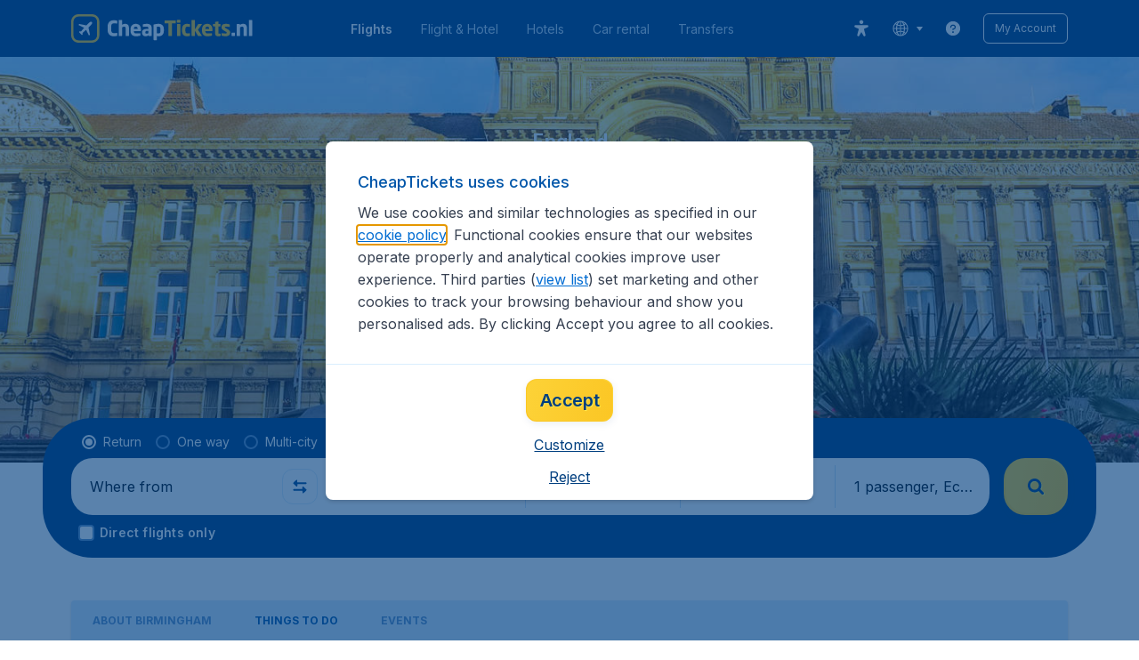

--- FILE ---
content_type: image/svg+xml
request_url: https://assets.travix.com/assets/trustpilot-white-a24f78ca.svg
body_size: 1846
content:
<svg xmlns="http://www.w3.org/2000/svg" width="106" height="26" viewBox="0 0 106 26"><g fill="none" fill-rule="nonzero"><path fill="#ffffff" d="M27.852 9.189h10.73v1.994h-4.219v11.21h-2.32v-11.21h-4.2V9.189h.009zm10.272 3.643h1.984v1.845h.037c.066-.26.187-.512.365-.754.178-.243.393-.476.646-.671.252-.205.533-.364.842-.494.308-.121.627-.187.945-.187.243 0 .42.01.514.019.094.01.187.028.29.037v2.032a6.78 6.78 0 0 0-.458-.065 3.901 3.901 0 0 0-.459-.028c-.355 0-.692.074-1.01.214-.318.14-.59.354-.823.624-.234.28-.421.615-.562 1.025-.14.41-.206.876-.206 1.408v4.547h-2.114v-9.552h.01zm15.344 9.562H51.39V21.06h-.038a2.879 2.879 0 0 1-1.16 1.155c-.514.29-1.038.438-1.571.438-1.263 0-2.18-.307-2.742-.931-.561-.625-.842-1.566-.842-2.824v-6.067h2.115v5.862c0 .839.159 1.435.486 1.78.318.345.777.522 1.357.522.449 0 .814-.066 1.113-.205.3-.14.543-.317.72-.55.188-.224.319-.503.403-.82.084-.317.121-.662.121-1.035v-5.544h2.115v9.552zm3.602-3.066c.065.615.3 1.043.701 1.295.412.242.899.373 1.47.373.196 0 .42-.019.673-.047.252-.028.496-.093.71-.177.225-.084.403-.214.553-.382.14-.168.206-.382.196-.652a.899.899 0 0 0-.299-.662c-.187-.177-.421-.308-.711-.42a7.16 7.16 0 0 0-.992-.27c-.374-.074-.748-.158-1.132-.242a10.778 10.778 0 0 1-1.141-.317 3.49 3.49 0 0 1-.983-.503 2.215 2.215 0 0 1-.692-.801c-.178-.327-.262-.727-.262-1.212 0-.522.131-.95.384-1.305.252-.354.58-.633.963-.848a4.478 4.478 0 0 1 1.3-.456c.478-.084.936-.13 1.367-.13.496 0 .973.055 1.422.158.449.102.86.27 1.225.512.365.233.665.54.908.914.243.372.393.829.458 1.36H60.98c-.103-.503-.327-.848-.692-1.016-.365-.177-.786-.26-1.254-.26-.15 0-.327.009-.533.037a2.928 2.928 0 0 0-.58.14 1.258 1.258 0 0 0-.458.298.72.72 0 0 0-.187.512c0 .261.093.466.27.625.179.158.413.289.703.4.29.103.617.196.991.27.374.075.758.159 1.151.243.384.084.758.196 1.132.317.374.12.702.289.992.503.29.214.524.475.701.792.178.317.272.718.272 1.184 0 .568-.131 1.043-.393 1.444a3.105 3.105 0 0 1-1.01.96c-.412.242-.88.429-1.385.54a6.974 6.974 0 0 1-1.507.168c-.608 0-1.169-.065-1.684-.205a4.107 4.107 0 0 1-1.337-.615 3.053 3.053 0 0 1-.89-1.034c-.214-.41-.327-.904-.345-1.473h2.133v-.018zm6.98-6.496h1.599v-2.87h2.114v2.87h1.909v1.575h-1.909v5.107c0 .224.01.41.028.578.02.158.066.298.131.41a.6.6 0 0 0 .31.251c.14.056.317.084.56.084.15 0 .3 0 .45-.009.15-.01.299-.028.449-.065v1.63c-.234.029-.468.047-.683.075-.225.028-.45.037-.683.037-.562 0-1.01-.056-1.348-.158-.336-.103-.608-.261-.795-.466-.196-.205-.318-.457-.393-.764a5.724 5.724 0 0 1-.121-1.053v-5.638h-1.6v-1.594h-.019zm7.119 0h2.002v1.296h.037c.3-.56.711-.95 1.245-1.193a4.114 4.114 0 0 1 1.73-.364c.758 0 1.413.13 1.974.401.562.261 1.03.624 1.404 1.09.374.466.645 1.007.832 1.622a6.77 6.77 0 0 1 .281 1.975c0 .644-.084 1.268-.252 1.864a4.98 4.98 0 0 1-.758 1.603c-.337.466-.767.83-1.291 1.11-.524.279-1.132.418-1.843.418-.31 0-.618-.027-.927-.083a4.089 4.089 0 0 1-.888-.27 3.211 3.211 0 0 1-.786-.476 2.956 2.956 0 0 1-.608-.67h-.038v4.77H71.17V12.832zm7.39 4.79c0-.428-.055-.848-.168-1.258a3.387 3.387 0 0 0-.505-1.08 2.57 2.57 0 0 0-.833-.756 2.342 2.342 0 0 0-1.15-.289c-.89 0-1.563.308-2.012.923-.449.615-.673 1.435-.673 2.46 0 .485.056.932.177 1.342.122.41.29.764.534 1.063.234.298.514.53.842.698.327.178.71.261 1.141.261.487 0 .889-.102 1.226-.298.336-.196.608-.456.823-.764.215-.317.374-.671.468-1.072.084-.4.13-.81.13-1.23zm3.734-8.433h2.114v1.994h-2.114V9.189zm0 3.643h2.114v9.562h-2.114v-9.562zm4.004-3.643h2.114v13.205h-2.114V9.189zm8.598 13.465c-.767 0-1.45-.13-2.05-.382a4.524 4.524 0 0 1-1.524-1.043 4.54 4.54 0 0 1-.945-1.594 6.129 6.129 0 0 1-.327-2.031c0-.727.112-1.398.327-2.013a4.54 4.54 0 0 1 .945-1.594 4.31 4.31 0 0 1 1.525-1.044c.599-.251 1.282-.382 2.049-.382.767 0 1.45.13 2.049.382a4.524 4.524 0 0 1 1.525 1.044c.411.447.73.979.945 1.594.215.615.327 1.286.327 2.013 0 .736-.112 1.416-.327 2.031a4.54 4.54 0 0 1-.945 1.594 4.31 4.31 0 0 1-1.525 1.043c-.6.252-1.282.382-2.05.382zm0-1.668c.468 0 .88-.102 1.225-.298.347-.196.627-.456.852-.773.224-.317.383-.68.496-1.081.103-.401.159-.811.159-1.23 0-.41-.056-.811-.16-1.221a3.182 3.182 0 0 0-.495-1.081 2.577 2.577 0 0 0-.852-.764 2.46 2.46 0 0 0-1.225-.299c-.468 0-.88.103-1.226.299a2.683 2.683 0 0 0-.851.764 3.37 3.37 0 0 0-.496 1.08 4.97 4.97 0 0 0-.16 1.222c0 .419.057.829.16 1.23.103.4.271.764.496 1.08.224.318.505.578.851.774.346.205.758.298 1.226.298zm5.464-8.154h1.6v-2.87h2.114v2.87h1.908v1.575h-1.908v5.107c0 .224.01.41.028.578.019.158.065.298.13.41a.6.6 0 0 0 .31.251c.14.056.318.084.56.084.15 0 .3 0 .45-.009.15-.01.3-.028.449-.065v1.63c-.234.029-.468.047-.683.075-.225.028-.449.037-.683.037-.561 0-1.01-.056-1.347-.158-.337-.103-.608-.261-.795-.466-.197-.205-.318-.457-.393-.764a5.724 5.724 0 0 1-.122-1.053v-5.638h-1.6v-1.594h-.018z"/><path fill="#00B67A" d="M25.382 9.189h-9.693L12.696 0 9.692 9.189 0 9.179l7.85 5.685-3.004 9.179 7.85-5.675 7.84 5.675-2.994-9.18z"/><path fill="#005128" d="M18.216 16.942l-.674-2.078-4.846 3.504z"/></g></svg>